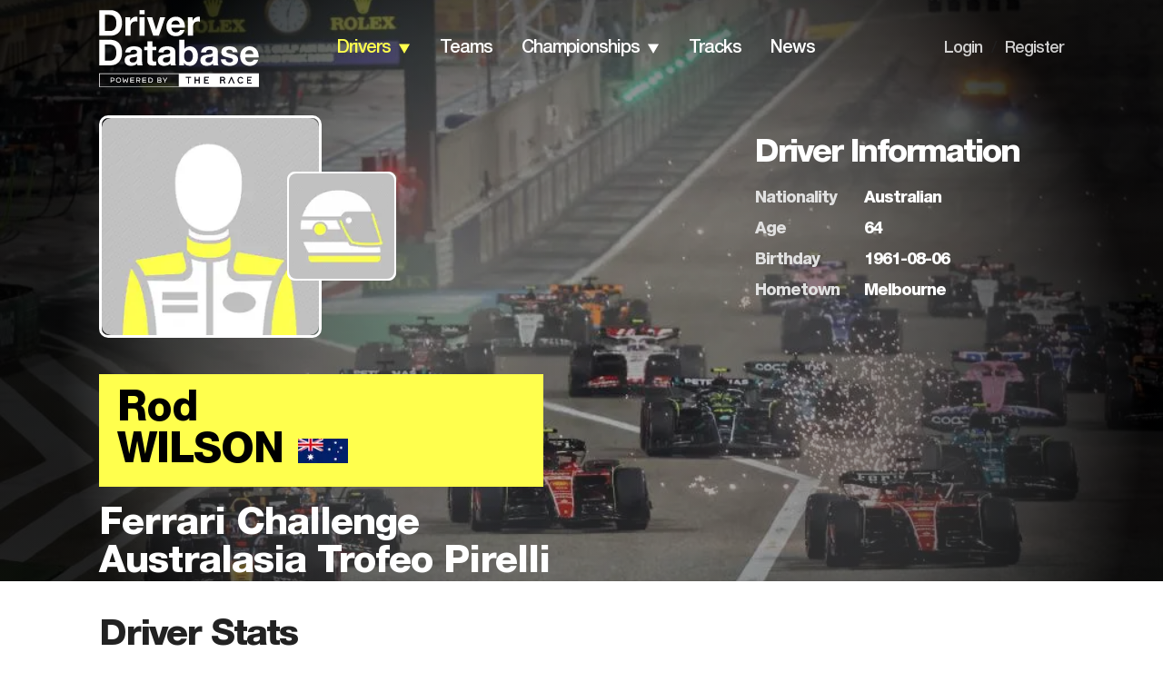

--- FILE ---
content_type: application/javascript; charset=utf-8
request_url: https://fundingchoicesmessages.google.com/f/AGSKWxW_zKb87f4Vr5LrH_KwUc1byyz_vM-WvpajMSYHBY1hA30rDtUrQvTKoMML7twtuV3A2E8OH3p9b-iC_G70czhE8UpD8Lq3f3W8CvuUUBaLv8qMK2PxiG0_Zo_hMKVPemovk1hFR2MdiitN6Xnz8_BICfH1DtCu9fmj2PBEHIpm-5TATjfpbcZmN7LP/__728x90&/getarticleadvertimageservlet?/housead./24-7ads./adsrotateheader.
body_size: -1291
content:
window['686d0084-a965-430f-b602-4a49e4659185'] = true;